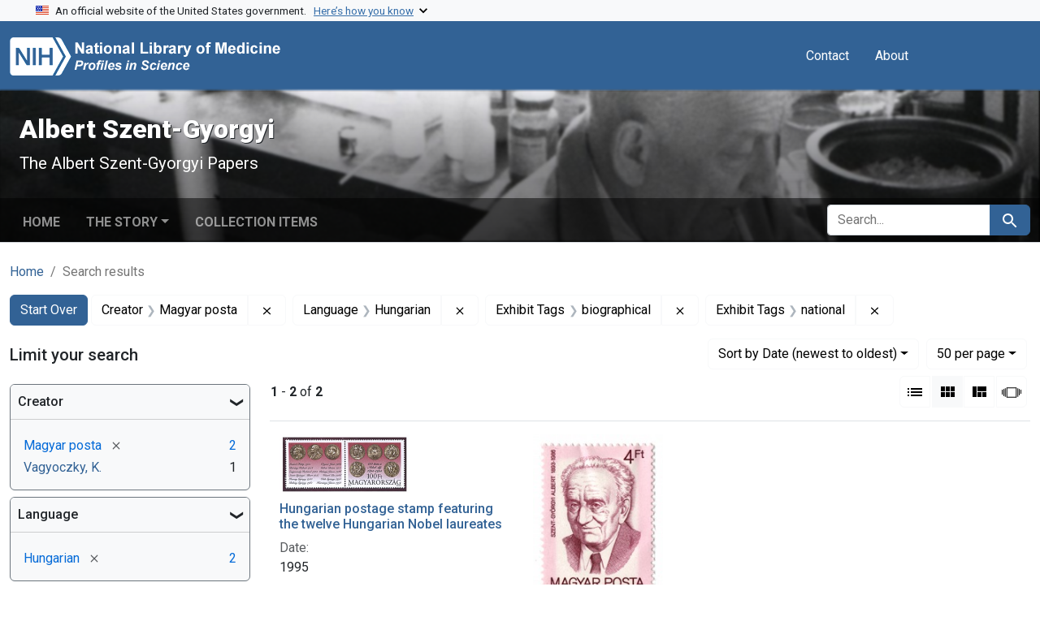

--- FILE ---
content_type: text/html; charset=utf-8
request_url: https://profiles.nlm.nih.gov/spotlight/wg/catalog?f%5Bexhibit_tags%5D%5B%5D=biographical&f%5Bexhibit_tags%5D%5B%5D=national&f%5Breadonly_creator_ssim%5D%5B%5D=Magyar+posta&f%5Breadonly_language_ssim%5D%5B%5D=Hungarian&per_page=50&search_field=all_fields&sort=readonly_date-yyyymmdd_ssim+desc&view=gallery
body_size: 50591
content:

<!DOCTYPE html>
<html class="no-js" lang="en">
  <head>
    <meta charset="utf-8">
    <meta http-equiv="Content-Type" content="text/html; charset=utf-8">
    <meta name="viewport" content="width=device-width, initial-scale=1, shrink-to-fit=no">
    
    <title>Creator: Magyar posta / Language: Hungarian / Exhibit Tags: biographical and national - Albert Szent-Gyorgyi - Profiles in Science Search Results</title>
    <link href="https://profiles.nlm.nih.gov/spotlight/wg/catalog/opensearch.xml" title="Creator: Magyar posta / Language: Hungarian / Exhibit Tags: biographical and national - Albert Szent-Gyorgyi - Profiles in Science Search Results" type="application/opensearchdescription+xml" rel="search"/>
    <link rel="icon" type="image/x-icon" href="/assets/favicon-b8c01de62c74f0e46699ba411684c7102e20d583c37508a74752f5a737bd2a5c.ico" />
      <link rel="stylesheet" href="/assets/application-e3a6d6facba95d3c66eccd66ad0e2258ef520c85c529034ddb865830732f8264.css" />
    <script src="/assets/application-251feed19a2c17514b579c84da06ae0cbd7b0e9b658a43f3bb85a75d378a463e.js"></script>
    <meta name="csrf-param" content="authenticity_token" />
<meta name="csrf-token" content="BhqMR44PkTQnxGXe7WjewMs8DGzPssLRdNRTK37vnq0cHtYtFWTSIzAVTSYMyvlQKw0qIEhaQykxmXAq3IWF5w" />
      <meta name="blacklight-search-storage" content="server">
  <meta name="totalResults" content="2" />
<meta name="startIndex" content="0" />
<meta name="itemsPerPage" content="50" />

  <link rel="alternate" type="application/rss+xml" title="RSS for results" href="/spotlight/wg/catalog.rss?f%5Bexhibit_tags%5D%5B%5D=biographical&amp;f%5Bexhibit_tags%5D%5B%5D=national&amp;f%5Breadonly_creator_ssim%5D%5B%5D=Magyar+posta&amp;f%5Breadonly_language_ssim%5D%5B%5D=Hungarian&amp;per_page=50&amp;search_field=all_fields&amp;sort=readonly_date-yyyymmdd_ssim+desc&amp;view=gallery" />
  <link rel="alternate" type="application/atom+xml" title="Atom for results" href="/spotlight/wg/catalog.atom?f%5Bexhibit_tags%5D%5B%5D=biographical&amp;f%5Bexhibit_tags%5D%5B%5D=national&amp;f%5Breadonly_creator_ssim%5D%5B%5D=Magyar+posta&amp;f%5Breadonly_language_ssim%5D%5B%5D=Hungarian&amp;per_page=50&amp;search_field=all_fields&amp;sort=readonly_date-yyyymmdd_ssim+desc&amp;view=gallery" />
  <link rel="alternate" type="application/json" title="JSON" href="/spotlight/wg/catalog.json?f%5Bexhibit_tags%5D%5B%5D=biographical&amp;f%5Bexhibit_tags%5D%5B%5D=national&amp;f%5Breadonly_creator_ssim%5D%5B%5D=Magyar+posta&amp;f%5Breadonly_language_ssim%5D%5B%5D=Hungarian&amp;per_page=50&amp;search_field=all_fields&amp;sort=readonly_date-yyyymmdd_ssim+desc&amp;view=gallery" />

    
    <meta name="twitter:card" />
    
    <script>
//<![CDATA[
Spotlight.sirTrevorIcon = '/assets/spotlight/blocks/sir-trevor-icons-25cf56976d7d83fca7e0704a1f932a4eba86a1057fd45563d1d579f9b3c4f84b.svg'
//]]>
</script>
    
    
  <!-- Google Tag Manager -->
  <script>(function(w,d,s,l,i){w[l]=w[l]||[];w[l].push({'gtm.start': new Date().getTime(),event:'gtm.js'});var f=d.getElementsByTagName(s)[0], j=d.createElement(s),dl=l!='dataLayer'?'&l='+l:'';j.async=true;j.src='//www.googletagmanager.com/gtm.js?id='+i+dl;f.parentNode.insertBefore(j,f);})(window,document,'script','dataLayer','GTM-MT6MLL');</script>
  <!-- End Google Tag Manager -->
	
  </head>
  <body class="blacklight-catalog blacklight-catalog-index">
  <!-- Google Tag Manager -->
  <noscript><iframe src="//www.googletagmanager.com/ns.html?id=GTM-MT6MLL" height="0" width="0" style="display:none;visibility:hidden" title="googletagmanager"></iframe></noscript>
  <!-- End Google Tag Manager -->
    
    <div id="skip-link">
        <a class="btn btn-link bg-light sr-only sr-only-focusable visually-hidden-focusable" href="#search_field">Skip to search</a>
      <a class="btn btn-link bg-light sr-only sr-only-focusable visually-hidden-focusable" href="#main-container">Skip to main content</a>
        <a class="d-inline-flex py-2 px-3" href="#documents">Skip to first result</a>

    </div>

    <section class="govt-banner">
  <div class="container-fluid bg-secondary">
    <div class="container">
      <div class="accordion" id="uswdsbanner">
        <div class="accordion-item">
          <h2 class="accordion-header mb-0" id="headingOne">
            <button class="accordion-button shadow-none collapsed" type="button" data-bs-toggle="collapse" data-bs-target="#collapseOne" aria-expanded="true" aria-controls="collapseOne">
              <small> An official website of the United States government. &nbsp; <span class="bluelink">Here’s how you know</span></small>
            </button>
          </h2>
          <div id="collapseOne" class="accordion-collapse collapse" aria-labelledby="headingOne" data-bs-parent="#uswdsbanner">
            <div class="accordion-body">
              <div class="row">
                <div class="col-lg-6 col-md-12 col-12">
                  <p>
                    <img src="/images/icon-dot-gov.svg" class="img-fluid float-start pe-2 pb-4" alt="Govt building">
                    <strong>Official websites use .gov</strong>
                    <br> A <strong>.gov </strong>website belongs to an official government organization in the United States.
                  </p>
                </div>
                <div class="col-lg-6 col-md-12 col-12">
                  <p>
                    <img src="/images/icon-https.svg" class="img-fluid float-start pe-2 pb-4" alt="Secure accsess">
                    <strong>Secure .gov websites use HTTPS</strong>
                    <br> A <strong>lock ( <span class="icon-lock">
                        <svg xmlns="http://www.w3.org/2000/svg" width="14" height="16" viewBox="0 0 52 64" class="usa-banner__lock-image" role="img" aria-labelledby="banner-lock-title-default banner-lock-description-default" focusable="false">
                          <title id="banner-lock-title-default">Lock</title>
                          <desc id="banner-lock-description-default">A locked padlock</desc>
                          <path fill="#000000" fill-rule="evenodd" d="M26 0c10.493 0 19 8.507 19 19v9h3a4 4 0 0 1 4 4v28a4 4 0 0 1-4 4H4a4 4 0 0 1-4-4V32a4 4 0 0 1 4-4h3v-9C7 8.507 15.507 0 26 0zm0 8c-5.979 0-10.843 4.77-10.996 10.712L15 19v9h22v-9c0-6.075-4.925-11-11-11z" />
                        </svg>
                      </span> ) </strong> or <strong>https://</strong> means you’ve safely connected to the .gov website. Share sensitive information only on official, secure websites.
                  </p>
                </div>
              </div>
            </div>
          </div>
        </div>
      </div>
    </div>
  </div>
</section>
<nav class="navbar navbar-expand-md navbar-dark bg-primary topbar" role="navigation" aria-label="Utilities">
  <div class="container">
    <a class="navbar-brand" href="/">
      <img alt="NLM Profiles in Science logo" role="presentation" src="/assets/logo-1e2d70aea9c4abfa0c56be4597b0c7f604ffb862bd0510d8857ad1edcb70e818.png" />
</a>    <button class="navbar-toggler navbar-toggler-right" type="button" data-bs-toggle="collapse" data-bs-target="#user-util-collapse" aria-controls="user-util-collapse" aria-expanded="false" aria-label="Toggle navigation">
      <span class="navbar-toggler-icon"></span>
    </button>

    <div class="col-lg-5 col-md-7">
      
    </div>
  
    <div class="collapse navbar-collapse justify-content-md-end" id="user-util-collapse">
      
  <ul class="navbar-nav mr-auto me-auto">
      
    <li class="nav-item nav-link"><a class="nav-link" href="/contact">Contact</a>
</li>

    <li class="nav-item nav-link"> <a class="nav-link" href="/about">About</a></li>

  </ul>

<ul class="navbar-nav">
  
    <li class="nav-item">
      <!-- Intentionally left blank to hide sign in link -->
    </li>
</ul>

    </div>
  </div>
</nav>

    

<header class="masthead image-masthead ">
    <span class='background-container' style="background-image: url('https://iiif.nlm.nih.gov/iiif/2/nlm:nlmuid-101584924X81-img/1427,2954,2422,242/1800,180/0/default.jpg')"></span>
    <span class='background-container-gradient'></span>

  

  <div class="container site-title-container">
    <div class="site-title-wrapper">
        <h1 class="site-title h2">
          Albert Szent-Gyorgyi
        </h1>
          <small>The Albert Szent-Gyorgyi Papers</small>
    </div>
  </div>

      <div id="exhibit-navbar" class="exhibit-navbar navbar navbar-light navbar-expand-md" role="navigation" aria-label="Exhibit navigation">
  <div class="container flex-column flex-md-row">

    <ul class="navbar-nav mr-auto me-auto">
      <li class="nav-item "><a class="nav-link" href="/spotlight/wg">Home</a></li>
            <li class="nav-item dropdown">
      <a href="#" class="nav-link dropdown-toggle" data-toggle="dropdown" data-bs-toggle="dropdown">The Story</a>
      <ul class="dropdown-menu">
          <li><a class="dropdown-item" href="/spotlight/wg/feature/biographical-overview">Biographical Overview</a></li>
          <li><a class="dropdown-item" href="/spotlight/wg/feature/searching">Searching for a Scientific Home, 1919-1930</a></li>
          <li><a class="dropdown-item" href="/spotlight/wg/feature/szeged">Szeged, 1931-1947: Vitamin C, Muscles, and WWII</a></li>
          <li><a class="dropdown-item" href="/spotlight/wg/feature/institute">The Institute for Muscle Research, 1947-1972</a></li>
          <li><a class="dropdown-item" href="/spotlight/wg/feature/national">The National Foundation for Cancer Research, 1973-1986</a></li>
          <li><a class="dropdown-item" href="/spotlight/wg/feature/additional-resources">Additional Resources</a></li>
          <li><a class="dropdown-item" href="/spotlight/wg/feature/glossary">Glossary</a></li>
      </ul>
    </li>

          <li class="nav-item "><a class="nav-link" href="/spotlight/wg/browse">Collection Items</a></li>

        
    </ul>
      <div class="navbar-right navbar-nav exhibit-search-form mt-3 mt-md-0">
        
        <search>
  <form class="search-query-form" action="https://profiles.nlm.nih.gov/spotlight/wg/catalog" accept-charset="UTF-8" method="get">
    <input type="hidden" name="per_page" value="50" autocomplete="off" />
<input type="hidden" name="sort" value="readonly_date-yyyymmdd_ssim desc" autocomplete="off" />
<input type="hidden" name="view" value="gallery" autocomplete="off" />
<input type="hidden" name="exhibit_id" value="wg" autocomplete="off" />
<input type="hidden" name="f[readonly_creator_ssim][]" value="Magyar posta" autocomplete="off" />
<input type="hidden" name="f[readonly_language_ssim][]" value="Hungarian" autocomplete="off" />
<input type="hidden" name="f[exhibit_tags][]" value="biographical" autocomplete="off" />
<input type="hidden" name="f[exhibit_tags][]" value="national" autocomplete="off" />
    <div class="input-group">
      

        <input value="all_fields" autocomplete="off" type="hidden" name="search_field" id="search_field" />

      <label class="sr-only visually-hidden" for="q">search for</label>
        <input placeholder="Search..." class="search-q q form-control rounded-left rounded-start" aria-label="search for" type="search" name="q" id="q" />

      
      <button class="btn btn-primary search-btn" type="submit" id="search"><span class="visually-hidden-sm me-sm-1 submit-search-text">Search</span><span class="blacklight-icons blacklight-icons-search"><svg xmlns="http://www.w3.org/2000/svg" fill="currentColor" aria-hidden="true" width="24" height="24" viewBox="0 0 24 24">
  <path fill="none" d="M0 0h24v24H0V0z"/><path d="M15.5 14h-.79l-.28-.27C15.41 12.59 16 11.11 16 9.5 16 5.91 13.09 3 9.5 3S3 5.91 3 9.5 5.91 16 9.5 16c1.61 0 3.09-.59 4.23-1.57l.27.28v.79l5 4.99L20.49 19l-4.99-5zm-6 0C7.01 14 5 11.99 5 9.5S7.01 5 9.5 5 14 7.01 14 9.5 11.99 14 9.5 14z"/>
</svg>
</span></button>
    </div>
</form>
</search>

      </div>
  </div>
</div>



</header>

<div class="container breadcrumbs-container" role="navigation" aria-label="Breadcrumb">
  <div class="row">
    <div class="col-md-12">
      <nav>
        <ul class="breadcrumb list-unstyled d-flex">
          <li class="breadcrumb-item ">
              <a href="/spotlight/wg">Home</a>
          </li>
          <li class="breadcrumb-item active">
              Search results
          </li>
        </ul>
      </nav>
    </div>
  </div>
</div>


    

    <main id="main-container" class="container" role="main" aria-label="Main content">
        <!-- If there is only one search result, redirect to the resource page -->

<h1 class="sr-only visually-hidden top-content-title">Search</h1>

  <div id="appliedParams" class="clearfix constraints-container">
    <h2 class="sr-only visually-hidden">Search Constraints</h2>

  <a class="catalog_startOverLink btn btn-primary" href="/spotlight/wg/catalog?view=gallery">Start Over</a>

    <span class="constraints-label sr-only visually-hidden">You searched for:</span>
    

    <span class="btn-group applied-filter constraint filter filter-readonly_creator_ssim">
  <span class="constraint-value btn btn-outline-secondary">
      <span class="filter-name">Creator</span>
      <span class="filter-value" title="Magyar posta">Magyar posta</span>
  </span>
    <a class="btn btn-outline-secondary remove" href="https://profiles.nlm.nih.gov/spotlight/wg/catalog?f%5Bexhibit_tags%5D%5B%5D=biographical&amp;f%5Bexhibit_tags%5D%5B%5D=national&amp;f%5Breadonly_language_ssim%5D%5B%5D=Hungarian&amp;per_page=50&amp;search_field=all_fields&amp;sort=readonly_date-yyyymmdd_ssim+desc&amp;view=gallery">
      <span class="blacklight-icons blacklight-icons-remove"><svg xmlns="http://www.w3.org/2000/svg" width="16" height="16" fill="currentColor" class="bi bi-x fs-4" viewBox="0 0 16 16">
  <path d="M4.646 4.646a.5.5 0 0 1 .708 0L8 7.293l2.646-2.647a.5.5 0 0 1 .708.708L8.707 8l2.647 2.646a.5.5 0 0 1-.708.708L8 8.707l-2.646 2.647a.5.5 0 0 1-.708-.708L7.293 8 4.646 5.354a.5.5 0 0 1 0-.708"/>
</svg>
</span>
      <span class="sr-only visually-hidden">Remove constraint Creator: Magyar posta</span>
</a></span>

<span class="btn-group applied-filter constraint filter filter-readonly_language_ssim">
  <span class="constraint-value btn btn-outline-secondary">
      <span class="filter-name">Language</span>
      <span class="filter-value" title="Hungarian">Hungarian</span>
  </span>
    <a class="btn btn-outline-secondary remove" href="https://profiles.nlm.nih.gov/spotlight/wg/catalog?f%5Bexhibit_tags%5D%5B%5D=biographical&amp;f%5Bexhibit_tags%5D%5B%5D=national&amp;f%5Breadonly_creator_ssim%5D%5B%5D=Magyar+posta&amp;per_page=50&amp;search_field=all_fields&amp;sort=readonly_date-yyyymmdd_ssim+desc&amp;view=gallery">
      <span class="blacklight-icons blacklight-icons-remove"><svg xmlns="http://www.w3.org/2000/svg" width="16" height="16" fill="currentColor" class="bi bi-x fs-4" viewBox="0 0 16 16">
  <path d="M4.646 4.646a.5.5 0 0 1 .708 0L8 7.293l2.646-2.647a.5.5 0 0 1 .708.708L8.707 8l2.647 2.646a.5.5 0 0 1-.708.708L8 8.707l-2.646 2.647a.5.5 0 0 1-.708-.708L7.293 8 4.646 5.354a.5.5 0 0 1 0-.708"/>
</svg>
</span>
      <span class="sr-only visually-hidden">Remove constraint Language: Hungarian</span>
</a></span>

<span class="btn-group applied-filter constraint filter filter-exhibit_tags">
  <span class="constraint-value btn btn-outline-secondary">
      <span class="filter-name">Exhibit Tags</span>
      <span class="filter-value" title="biographical">biographical</span>
  </span>
    <a class="btn btn-outline-secondary remove" href="https://profiles.nlm.nih.gov/spotlight/wg/catalog?f%5Bexhibit_tags%5D%5B%5D=national&amp;f%5Breadonly_creator_ssim%5D%5B%5D=Magyar+posta&amp;f%5Breadonly_language_ssim%5D%5B%5D=Hungarian&amp;per_page=50&amp;search_field=all_fields&amp;sort=readonly_date-yyyymmdd_ssim+desc&amp;view=gallery">
      <span class="blacklight-icons blacklight-icons-remove"><svg xmlns="http://www.w3.org/2000/svg" width="16" height="16" fill="currentColor" class="bi bi-x fs-4" viewBox="0 0 16 16">
  <path d="M4.646 4.646a.5.5 0 0 1 .708 0L8 7.293l2.646-2.647a.5.5 0 0 1 .708.708L8.707 8l2.647 2.646a.5.5 0 0 1-.708.708L8 8.707l-2.646 2.647a.5.5 0 0 1-.708-.708L7.293 8 4.646 5.354a.5.5 0 0 1 0-.708"/>
</svg>
</span>
      <span class="sr-only visually-hidden">Remove constraint Exhibit Tags: biographical</span>
</a></span>

<span class="btn-group applied-filter constraint filter filter-exhibit_tags">
  <span class="constraint-value btn btn-outline-secondary">
      <span class="filter-name">Exhibit Tags</span>
      <span class="filter-value" title="national">national</span>
  </span>
    <a class="btn btn-outline-secondary remove" href="https://profiles.nlm.nih.gov/spotlight/wg/catalog?f%5Bexhibit_tags%5D%5B%5D=biographical&amp;f%5Breadonly_creator_ssim%5D%5B%5D=Magyar+posta&amp;f%5Breadonly_language_ssim%5D%5B%5D=Hungarian&amp;per_page=50&amp;search_field=all_fields&amp;sort=readonly_date-yyyymmdd_ssim+desc&amp;view=gallery">
      <span class="blacklight-icons blacklight-icons-remove"><svg xmlns="http://www.w3.org/2000/svg" width="16" height="16" fill="currentColor" class="bi bi-x fs-4" viewBox="0 0 16 16">
  <path d="M4.646 4.646a.5.5 0 0 1 .708 0L8 7.293l2.646-2.647a.5.5 0 0 1 .708.708L8.707 8l2.647 2.646a.5.5 0 0 1-.708.708L8 8.707l-2.646 2.647a.5.5 0 0 1-.708-.708L7.293 8 4.646 5.354a.5.5 0 0 1 0-.708"/>
</svg>
</span>
      <span class="sr-only visually-hidden">Remove constraint Exhibit Tags: national</span>
</a></span>



</div>



      <div class="row">
  <div class="col-md-12">
    <div id="main-flashes" class="">
      <div class="flash_messages">
    
    
    
    
</div>

    </div>
  </div>
</div>


      <div class="row">
        
    <section id="content" class="col-lg-9 order-last" aria-label="Search Results">
      
  





<div id="sortAndPerPage" class="sort-pagination d-md-flex justify-content-between" role="navigation" aria-label="Results navigation">
  <nav class="paginate-section">
      <div class="page-links">
      <span class="page-entries">
        <strong>1</strong> - <strong>2</strong> of <strong>2</strong>
      </span>
    </div> 

</nav>

  <div class="search-widgets">
        <div id="sort-dropdown" class="btn-group sort-dropdown">
  <button name="button" type="submit" class="btn btn-outline-secondary dropdown-toggle" aria-expanded="false" data-toggle="dropdown" data-bs-toggle="dropdown">Sort<span class="d-none d-sm-inline"> by Date (newest to oldest)</span><span class="caret"></span></button>

  <div class="dropdown-menu">
      <a class="dropdown-item " href="/spotlight/wg/catalog?f%5Bexhibit_tags%5D%5B%5D=biographical&amp;f%5Bexhibit_tags%5D%5B%5D=national&amp;f%5Breadonly_creator_ssim%5D%5B%5D=Magyar+posta&amp;f%5Breadonly_language_ssim%5D%5B%5D=Hungarian&amp;per_page=50&amp;search_field=all_fields&amp;sort=relevance&amp;view=gallery">Relevance</a>
      <a class="dropdown-item " href="/spotlight/wg/catalog?f%5Bexhibit_tags%5D%5B%5D=biographical&amp;f%5Bexhibit_tags%5D%5B%5D=national&amp;f%5Breadonly_creator_ssim%5D%5B%5D=Magyar+posta&amp;f%5Breadonly_language_ssim%5D%5B%5D=Hungarian&amp;per_page=50&amp;search_field=all_fields&amp;sort=readonly_title_ssim+asc&amp;view=gallery">Title (A-Z)</a>
      <a class="dropdown-item " href="/spotlight/wg/catalog?f%5Bexhibit_tags%5D%5B%5D=biographical&amp;f%5Bexhibit_tags%5D%5B%5D=national&amp;f%5Breadonly_creator_ssim%5D%5B%5D=Magyar+posta&amp;f%5Breadonly_language_ssim%5D%5B%5D=Hungarian&amp;per_page=50&amp;search_field=all_fields&amp;sort=readonly_title_ssim+desc&amp;view=gallery">Title (Z-A)</a>
      <a class="dropdown-item " href="/spotlight/wg/catalog?f%5Bexhibit_tags%5D%5B%5D=biographical&amp;f%5Bexhibit_tags%5D%5B%5D=national&amp;f%5Breadonly_creator_ssim%5D%5B%5D=Magyar+posta&amp;f%5Breadonly_language_ssim%5D%5B%5D=Hungarian&amp;per_page=50&amp;search_field=all_fields&amp;sort=readonly_date-yyyymmdd_ssim+asc&amp;view=gallery">Date (oldest to newest)</a>
      <a class="dropdown-item active" aria-current="page" href="/spotlight/wg/catalog?f%5Bexhibit_tags%5D%5B%5D=biographical&amp;f%5Bexhibit_tags%5D%5B%5D=national&amp;f%5Breadonly_creator_ssim%5D%5B%5D=Magyar+posta&amp;f%5Breadonly_language_ssim%5D%5B%5D=Hungarian&amp;per_page=50&amp;search_field=all_fields&amp;sort=readonly_date-yyyymmdd_ssim+desc&amp;view=gallery">Date (newest to oldest)</a>
  </div>
</div>



      <span class="sr-only visually-hidden">Number of results to display per page</span>
<div id="per_page-dropdown" class="btn-group per_page-dropdown">
  <button name="button" type="submit" class="btn btn-outline-secondary dropdown-toggle" aria-expanded="false" data-toggle="dropdown" data-bs-toggle="dropdown">50<span class="sr-only visually-hidden"> per page</span><span class="d-none d-sm-inline"> per page</span><span class="caret"></span></button>

  <div class="dropdown-menu">
      <a class="dropdown-item " href="/spotlight/wg/catalog?f%5Bexhibit_tags%5D%5B%5D=biographical&amp;f%5Bexhibit_tags%5D%5B%5D=national&amp;f%5Breadonly_creator_ssim%5D%5B%5D=Magyar+posta&amp;f%5Breadonly_language_ssim%5D%5B%5D=Hungarian&amp;per_page=10&amp;search_field=all_fields&amp;sort=readonly_date-yyyymmdd_ssim+desc&amp;view=gallery">10<span class="sr-only visually-hidden"> per page</span></a>
      <a class="dropdown-item " href="/spotlight/wg/catalog?f%5Bexhibit_tags%5D%5B%5D=biographical&amp;f%5Bexhibit_tags%5D%5B%5D=national&amp;f%5Breadonly_creator_ssim%5D%5B%5D=Magyar+posta&amp;f%5Breadonly_language_ssim%5D%5B%5D=Hungarian&amp;per_page=20&amp;search_field=all_fields&amp;sort=readonly_date-yyyymmdd_ssim+desc&amp;view=gallery">20<span class="sr-only visually-hidden"> per page</span></a>
      <a class="dropdown-item active" aria-current="page" href="/spotlight/wg/catalog?f%5Bexhibit_tags%5D%5B%5D=biographical&amp;f%5Bexhibit_tags%5D%5B%5D=national&amp;f%5Breadonly_creator_ssim%5D%5B%5D=Magyar+posta&amp;f%5Breadonly_language_ssim%5D%5B%5D=Hungarian&amp;per_page=50&amp;search_field=all_fields&amp;sort=readonly_date-yyyymmdd_ssim+desc&amp;view=gallery">50<span class="sr-only visually-hidden"> per page</span></a>
      <a class="dropdown-item " href="/spotlight/wg/catalog?f%5Bexhibit_tags%5D%5B%5D=biographical&amp;f%5Bexhibit_tags%5D%5B%5D=national&amp;f%5Breadonly_creator_ssim%5D%5B%5D=Magyar+posta&amp;f%5Breadonly_language_ssim%5D%5B%5D=Hungarian&amp;per_page=100&amp;search_field=all_fields&amp;sort=readonly_date-yyyymmdd_ssim+desc&amp;view=gallery">100<span class="sr-only visually-hidden"> per page</span></a>
  </div>
</div>



      <div class="view-type">
  <span class="sr-only visually-hidden">View results as: </span>
  <div class="view-type-group btn-group">
      <a title="List" class="btn btn-outline-secondary btn-icon view-type-list " href="/spotlight/wg/catalog?f%5Bexhibit_tags%5D%5B%5D=biographical&amp;f%5Bexhibit_tags%5D%5B%5D=national&amp;f%5Breadonly_creator_ssim%5D%5B%5D=Magyar+posta&amp;f%5Breadonly_language_ssim%5D%5B%5D=Hungarian&amp;per_page=50&amp;search_field=all_fields&amp;sort=readonly_date-yyyymmdd_ssim+desc&amp;view=list">
  <span class="blacklight-icons blacklight-icons-list"><svg xmlns="http://www.w3.org/2000/svg" fill="currentColor" aria-hidden="true" width="24" height="24" viewBox="0 0 24 24">
  <path d="M3 13h2v-2H3v2zm0 4h2v-2H3v2zm0-8h2V7H3v2zm4 4h14v-2H7v2zm0 4h14v-2H7v2zM7 7v2h14V7H7z"/><path d="M0 0h24v24H0z" fill="none"/>
</svg>
</span>
  <span class="caption">List</span>
</a>
      <a title="Gallery" aria-current="true" class="btn btn-outline-secondary btn-icon view-type-gallery active" href="/spotlight/wg/catalog?f%5Bexhibit_tags%5D%5B%5D=biographical&amp;f%5Bexhibit_tags%5D%5B%5D=national&amp;f%5Breadonly_creator_ssim%5D%5B%5D=Magyar+posta&amp;f%5Breadonly_language_ssim%5D%5B%5D=Hungarian&amp;per_page=50&amp;search_field=all_fields&amp;sort=readonly_date-yyyymmdd_ssim+desc&amp;view=gallery">
  <span class="blacklight-icons blacklight-icons-gallery"><svg xmlns="http://www.w3.org/2000/svg" fill="currentColor" width="24" height="24" viewBox="0 0 24 24">
  <path fill="none" d="M0 0h24v24H0V0z"/><path d="M4 11h5V5H4v6zm0 7h5v-6H4v6zm6 0h5v-6h-5v6zm6 0h5v-6h-5v6zm-6-7h5V5h-5v6zm6-6v6h5V5h-5z"/>
</svg>
</span>
  <span class="caption">Gallery</span>
</a>
      <a title="Masonry" class="btn btn-outline-secondary btn-icon view-type-masonry " href="/spotlight/wg/catalog?f%5Bexhibit_tags%5D%5B%5D=biographical&amp;f%5Bexhibit_tags%5D%5B%5D=national&amp;f%5Breadonly_creator_ssim%5D%5B%5D=Magyar+posta&amp;f%5Breadonly_language_ssim%5D%5B%5D=Hungarian&amp;per_page=50&amp;search_field=all_fields&amp;sort=readonly_date-yyyymmdd_ssim+desc&amp;view=masonry">
  <span class="blacklight-icons blacklight-icons-masonry"><svg xmlns="http://www.w3.org/2000/svg" fill="currentColor" width="24" height="24" viewBox="0 0 24 24">
  <path fill="none" d="M0 0h24v24H0V0z"/><path d="M10 18h5v-6h-5v6zm-6 0h5V5H4v13zm12 0h5v-6h-5v6zM10 5v6h11V5H10z"/>
</svg>
</span>
  <span class="caption">Masonry</span>
</a>
      <a title="Slideshow" class="btn btn-outline-secondary btn-icon view-type-slideshow " href="/spotlight/wg/catalog?f%5Bexhibit_tags%5D%5B%5D=biographical&amp;f%5Bexhibit_tags%5D%5B%5D=national&amp;f%5Breadonly_creator_ssim%5D%5B%5D=Magyar+posta&amp;f%5Breadonly_language_ssim%5D%5B%5D=Hungarian&amp;per_page=50&amp;search_field=all_fields&amp;sort=readonly_date-yyyymmdd_ssim+desc&amp;view=slideshow">
  <span class="blacklight-icons blacklight-icons-slideshow"><svg xmlns="http://www.w3.org/2000/svg" fill="currentColor" width="24" height="24" viewBox="0 0 25 24">
  <path d="m1 9v6h-1v-6zm6-3h12v13h-13v-13zm11 1h-11v11h11zm-13 0v11h-1v-11zm-2 1v9h-1v-9zm18-1v11h-1v-11zm2 1v8h-1v-8zm2 1v5h-1v-5z"/>
</svg>
</span>
  <span class="caption">Slideshow</span>
</a>
  </div>
</div>


</div>
</div>


<h2 class="sr-only visually-hidden">Search Results</h2>

  <div class="container">
  <div id="documents" class="row-cols-2 row-cols-md-3 row documents-gallery">
    <div data-document-id="nlm-nlmuid-101584924x75-img" data-document-counter="1" itemscope="itemscope" itemtype="http://schema.org/Thing" class="col   document document-position-1">
  
        <div class="thumbnail-container">
      
  <div class="document-thumbnail">
    <a data-context-href="/catalog/nlm:nlmuid-101584924X75-img/track?counter=1&amp;document_id=nlm%3Anlmuid-101584924X75-img&amp;per_page=50&amp;search_id=1015970148" data-context-method="post" data-turbo-prefetch="false" aria-hidden="true" tabindex="-1" href="/spotlight/wg/catalog/nlm:nlmuid-101584924X75-img"><img alt="nlm:nlmuid-101584924X75-img" src="https://collections.nlm.nih.gov/preview/nlm:nlmuid-101584924X75-img" /></a>
  </div>


      <div class="caption-area">
        <div class="caption container">
          <header class="documentHeader row">
  <h3 class="index_title document-title-heading col">

    <span class="document-counter">1. </span><a data-context-href="/catalog/nlm:nlmuid-101584924X75-img/track?counter=1&amp;document_id=nlm%3Anlmuid-101584924X75-img&amp;per_page=50&amp;search_id=1015970148" data-context-method="post" data-turbo-prefetch="false" itemprop="name" href="/spotlight/wg/catalog/nlm:nlmuid-101584924X75-img">Hungarian postage stamp featuring the twelve Hungarian Nobel laureates</a>
</h3>
    
</header>

          
          
<dl class="document-metadata dl-invert row">    <dt class="blacklight-readonly_date_tesim col-md-3">    Date:
</dt>

    <dd class="col-md-9 blacklight-readonly_date_tesim">    1995
</dd>


</dl>

        </div>
      </div>
    </div>

  
</div><div data-document-id="nlm-nlmuid-101584924x74-img" data-document-counter="2" itemscope="itemscope" itemtype="http://schema.org/Thing" class="col   document document-position-2">
  
        <div class="thumbnail-container">
      
  <div class="document-thumbnail">
    <a data-context-href="/catalog/nlm:nlmuid-101584924X74-img/track?counter=2&amp;document_id=nlm%3Anlmuid-101584924X74-img&amp;per_page=50&amp;search_id=1015970148" data-context-method="post" data-turbo-prefetch="false" aria-hidden="true" tabindex="-1" href="/spotlight/wg/catalog/nlm:nlmuid-101584924X74-img"><img alt="nlm:nlmuid-101584924X74-img" src="https://collections.nlm.nih.gov/preview/nlm:nlmuid-101584924X74-img" /></a>
  </div>


      <div class="caption-area">
        <div class="caption container">
          <header class="documentHeader row">
  <h3 class="index_title document-title-heading col">

    <span class="document-counter">2. </span><a data-context-href="/catalog/nlm:nlmuid-101584924X74-img/track?counter=2&amp;document_id=nlm%3Anlmuid-101584924X74-img&amp;per_page=50&amp;search_id=1015970148" data-context-method="post" data-turbo-prefetch="false" itemprop="name" href="/spotlight/wg/catalog/nlm:nlmuid-101584924X74-img">Hungarian postage stamp featuring a portrait of Albert Szent-Gyorgyi</a>
</h3>
    
</header>

          
          
<dl class="document-metadata dl-invert row">    <dt class="blacklight-readonly_date_tesim col-md-3">    Date:
</dt>

    <dd class="col-md-9 blacklight-readonly_date_tesim">    1988
</dd>


</dl>

        </div>
      </div>
    </div>

  
</div>
  </div>
</div>





    </section>

    <aside id="sidebar" class="page-sidebar col-lg-3 order-first" aria-label="limit your search">
        <search>
    <div id="facets" class="facets sidenav facets-toggleable-md">
  <div class="facets-header">
    <h2 class="facets-heading">Limit your search</h2>

    <button class="btn btn-outline-secondary facet-toggle-button d-block d-lg-none" type="button" data-toggle="collapse" data-target="#facet-panel-collapse" data-bs-toggle="collapse" data-bs-target="#facet-panel-collapse" aria-controls="facet-panel-collapse" aria-expanded="false">
      <span data-show-label>Show facets</span>
      <span data-hide-label>Hide facets</span>
</button>  </div>

  <div id="facet-panel-collapse" class="facets-collapse collapse">
            <div class="card facet-limit blacklight-readonly_creator_ssim facet-limit-active">
  <h3 class="card-header p-0 facet-field-heading" id="facet-readonly_creator_ssim-header">
    <button
      type="button"
      class="btn w-100 d-block btn-block p-2 text-start text-left collapse-toggle "
      data-toggle="collapse"
      data-bs-toggle="collapse"
      data-target="#facet-readonly_creator_ssim"
      data-bs-target="#facet-readonly_creator_ssim"
      aria-expanded="true"
      aria-controls="facet-readonly_creator_ssim"
    >
          Creator

    </button>
  </h3>
  <div id="facet-readonly_creator_ssim" role="region" aria-labelledby="facet-readonly_creator_ssim-header" class="panel-collapse facet-content collapse show">
    <div class="card-body">
          
    <ul class="facet-values list-unstyled">
      <li><span class="facet-label"><span class="selected">Magyar posta</span><a class="remove" rel="nofollow" href="https://profiles.nlm.nih.gov/spotlight/wg/catalog?f%5Bexhibit_tags%5D%5B%5D=biographical&amp;f%5Bexhibit_tags%5D%5B%5D=national&amp;f%5Breadonly_language_ssim%5D%5B%5D=Hungarian&amp;per_page=50&amp;search_field=all_fields&amp;sort=readonly_date-yyyymmdd_ssim+desc&amp;view=gallery"><span class="blacklight-icons blacklight-icons-remove"><svg xmlns="http://www.w3.org/2000/svg" width="16" height="16" fill="currentColor" class="bi bi-x fs-4" viewBox="0 0 16 16">
  <path d="M4.646 4.646a.5.5 0 0 1 .708 0L8 7.293l2.646-2.647a.5.5 0 0 1 .708.708L8.707 8l2.647 2.646a.5.5 0 0 1-.708.708L8 8.707l-2.646 2.647a.5.5 0 0 1-.708-.708L7.293 8 4.646 5.354a.5.5 0 0 1 0-.708"/>
</svg>
</span><span class="sr-only visually-hidden">[remove]</span></a></span><span class="selected facet-count">2</span></li><li><span class="facet-label"><a class="facet-select" rel="nofollow" href="/spotlight/wg/catalog?f%5Bexhibit_tags%5D%5B%5D=biographical&amp;f%5Bexhibit_tags%5D%5B%5D=national&amp;f%5Breadonly_creator_ssim%5D%5B%5D=Magyar+posta&amp;f%5Breadonly_creator_ssim%5D%5B%5D=Vagyoczky%2C+K.&amp;f%5Breadonly_language_ssim%5D%5B%5D=Hungarian&amp;per_page=50&amp;search_field=all_fields&amp;sort=readonly_date-yyyymmdd_ssim+desc&amp;view=gallery">Vagyoczky, K.</a></span><span class="facet-count">1</span></li>
    </ul>


    </div>
  </div>
</div>
<div class="card facet-limit blacklight-readonly_language_ssim facet-limit-active">
  <h3 class="card-header p-0 facet-field-heading" id="facet-readonly_language_ssim-header">
    <button
      type="button"
      class="btn w-100 d-block btn-block p-2 text-start text-left collapse-toggle "
      data-toggle="collapse"
      data-bs-toggle="collapse"
      data-target="#facet-readonly_language_ssim"
      data-bs-target="#facet-readonly_language_ssim"
      aria-expanded="true"
      aria-controls="facet-readonly_language_ssim"
    >
          Language

    </button>
  </h3>
  <div id="facet-readonly_language_ssim" role="region" aria-labelledby="facet-readonly_language_ssim-header" class="panel-collapse facet-content collapse show">
    <div class="card-body">
          
    <ul class="facet-values list-unstyled">
      <li><span class="facet-label"><span class="selected">Hungarian</span><a class="remove" rel="nofollow" href="https://profiles.nlm.nih.gov/spotlight/wg/catalog?f%5Bexhibit_tags%5D%5B%5D=biographical&amp;f%5Bexhibit_tags%5D%5B%5D=national&amp;f%5Breadonly_creator_ssim%5D%5B%5D=Magyar+posta&amp;per_page=50&amp;search_field=all_fields&amp;sort=readonly_date-yyyymmdd_ssim+desc&amp;view=gallery"><span class="blacklight-icons blacklight-icons-remove"><svg xmlns="http://www.w3.org/2000/svg" width="16" height="16" fill="currentColor" class="bi bi-x fs-4" viewBox="0 0 16 16">
  <path d="M4.646 4.646a.5.5 0 0 1 .708 0L8 7.293l2.646-2.647a.5.5 0 0 1 .708.708L8.707 8l2.647 2.646a.5.5 0 0 1-.708.708L8 8.707l-2.646 2.647a.5.5 0 0 1-.708-.708L7.293 8 4.646 5.354a.5.5 0 0 1 0-.708"/>
</svg>
</span><span class="sr-only visually-hidden">[remove]</span></a></span><span class="selected facet-count">2</span></li>
    </ul>


    </div>
  </div>
</div>
<div class="card facet-limit blacklight-readonly_format_ssim ">
  <h3 class="card-header p-0 facet-field-heading" id="facet-readonly_format_ssim-header">
    <button
      type="button"
      class="btn w-100 d-block btn-block p-2 text-start text-left collapse-toggle collapsed"
      data-toggle="collapse"
      data-bs-toggle="collapse"
      data-target="#facet-readonly_format_ssim"
      data-bs-target="#facet-readonly_format_ssim"
      aria-expanded="false"
      aria-controls="facet-readonly_format_ssim"
    >
          Format

    </button>
  </h3>
  <div id="facet-readonly_format_ssim" role="region" aria-labelledby="facet-readonly_format_ssim-header" class="panel-collapse facet-content collapse ">
    <div class="card-body">
          
    <ul class="facet-values list-unstyled">
      <li><span class="facet-label"><a class="facet-select" rel="nofollow" href="/spotlight/wg/catalog?f%5Bexhibit_tags%5D%5B%5D=biographical&amp;f%5Bexhibit_tags%5D%5B%5D=national&amp;f%5Breadonly_creator_ssim%5D%5B%5D=Magyar+posta&amp;f%5Breadonly_format_ssim%5D%5B%5D=Still+Image&amp;f%5Breadonly_language_ssim%5D%5B%5D=Hungarian&amp;per_page=50&amp;search_field=all_fields&amp;sort=readonly_date-yyyymmdd_ssim+desc&amp;view=gallery">Still Image</a></span><span class="facet-count">2</span></li>
    </ul>


    </div>
  </div>
</div>
<div class="card facet-limit blacklight-readonly_genre_ssim ">
  <h3 class="card-header p-0 facet-field-heading" id="facet-readonly_genre_ssim-header">
    <button
      type="button"
      class="btn w-100 d-block btn-block p-2 text-start text-left collapse-toggle collapsed"
      data-toggle="collapse"
      data-bs-toggle="collapse"
      data-target="#facet-readonly_genre_ssim"
      data-bs-target="#facet-readonly_genre_ssim"
      aria-expanded="false"
      aria-controls="facet-readonly_genre_ssim"
    >
          Genre

    </button>
  </h3>
  <div id="facet-readonly_genre_ssim" role="region" aria-labelledby="facet-readonly_genre_ssim-header" class="panel-collapse facet-content collapse ">
    <div class="card-body">
          
    <ul class="facet-values list-unstyled">
      <li><span class="facet-label"><a class="facet-select" rel="nofollow" href="/spotlight/wg/catalog?f%5Bexhibit_tags%5D%5B%5D=biographical&amp;f%5Bexhibit_tags%5D%5B%5D=national&amp;f%5Breadonly_creator_ssim%5D%5B%5D=Magyar+posta&amp;f%5Breadonly_genre_ssim%5D%5B%5D=Drawings+%28visual+works%29&amp;f%5Breadonly_language_ssim%5D%5B%5D=Hungarian&amp;per_page=50&amp;search_field=all_fields&amp;sort=readonly_date-yyyymmdd_ssim+desc&amp;view=gallery">Drawings (visual works)</a></span><span class="facet-count">2</span></li>
    </ul>


    </div>
  </div>
</div>
<div class="card facet-limit blacklight-readonly_publisher_ssim ">
  <h3 class="card-header p-0 facet-field-heading" id="facet-readonly_publisher_ssim-header">
    <button
      type="button"
      class="btn w-100 d-block btn-block p-2 text-start text-left collapse-toggle collapsed"
      data-toggle="collapse"
      data-bs-toggle="collapse"
      data-target="#facet-readonly_publisher_ssim"
      data-bs-target="#facet-readonly_publisher_ssim"
      aria-expanded="false"
      aria-controls="facet-readonly_publisher_ssim"
    >
          Publisher

    </button>
  </h3>
  <div id="facet-readonly_publisher_ssim" role="region" aria-labelledby="facet-readonly_publisher_ssim-header" class="panel-collapse facet-content collapse ">
    <div class="card-body">
          
    <ul class="facet-values list-unstyled">
      <li><span class="facet-label"><a class="facet-select" rel="nofollow" href="/spotlight/wg/catalog?f%5Bexhibit_tags%5D%5B%5D=biographical&amp;f%5Bexhibit_tags%5D%5B%5D=national&amp;f%5Breadonly_creator_ssim%5D%5B%5D=Magyar+posta&amp;f%5Breadonly_language_ssim%5D%5B%5D=Hungarian&amp;f%5Breadonly_publisher_ssim%5D%5B%5D=Magyar+posta&amp;per_page=50&amp;search_field=all_fields&amp;sort=readonly_date-yyyymmdd_ssim+desc&amp;view=gallery">Magyar posta</a></span><span class="facet-count">2</span></li>
    </ul>


    </div>
  </div>
</div>
<div class="card facet-limit blacklight-readonly_story-section_ssim ">
  <h3 class="card-header p-0 facet-field-heading" id="facet-readonly_story-section_ssim-header">
    <button
      type="button"
      class="btn w-100 d-block btn-block p-2 text-start text-left collapse-toggle collapsed"
      data-toggle="collapse"
      data-bs-toggle="collapse"
      data-target="#facet-readonly_story-section_ssim"
      data-bs-target="#facet-readonly_story-section_ssim"
      aria-expanded="false"
      aria-controls="facet-readonly_story-section_ssim"
    >
          Story Section

    </button>
  </h3>
  <div id="facet-readonly_story-section_ssim" role="region" aria-labelledby="facet-readonly_story-section_ssim-header" class="panel-collapse facet-content collapse ">
    <div class="card-body">
          
    <ul class="facet-values list-unstyled">
      <li><span class="facet-label"><a class="facet-select" rel="nofollow" href="/spotlight/wg/catalog?f%5Bexhibit_tags%5D%5B%5D=biographical&amp;f%5Bexhibit_tags%5D%5B%5D=national&amp;f%5Breadonly_creator_ssim%5D%5B%5D=Magyar+posta&amp;f%5Breadonly_language_ssim%5D%5B%5D=Hungarian&amp;f%5Breadonly_story-section_ssim%5D%5B%5D=The+National+Foundation+for+Cancer+Research%2C+1973-1986&amp;per_page=50&amp;search_field=all_fields&amp;sort=readonly_date-yyyymmdd_ssim+desc&amp;view=gallery">The National Foundation for Cancer Research, 1973-1986</a></span><span class="facet-count">2</span></li>
    </ul>


    </div>
  </div>
</div>
<div class="card facet-limit blacklight-readonly_profiles-collection_ssim ">
  <h3 class="card-header p-0 facet-field-heading" id="facet-readonly_profiles-collection_ssim-header">
    <button
      type="button"
      class="btn w-100 d-block btn-block p-2 text-start text-left collapse-toggle collapsed"
      data-toggle="collapse"
      data-bs-toggle="collapse"
      data-target="#facet-readonly_profiles-collection_ssim"
      data-bs-target="#facet-readonly_profiles-collection_ssim"
      aria-expanded="false"
      aria-controls="facet-readonly_profiles-collection_ssim"
    >
          Profiles Collection

    </button>
  </h3>
  <div id="facet-readonly_profiles-collection_ssim" role="region" aria-labelledby="facet-readonly_profiles-collection_ssim-header" class="panel-collapse facet-content collapse ">
    <div class="card-body">
          
    <ul class="facet-values list-unstyled">
      <li><span class="facet-label"><a class="facet-select" rel="nofollow" href="/spotlight/wg/catalog?f%5Bexhibit_tags%5D%5B%5D=biographical&amp;f%5Bexhibit_tags%5D%5B%5D=national&amp;f%5Breadonly_creator_ssim%5D%5B%5D=Magyar+posta&amp;f%5Breadonly_language_ssim%5D%5B%5D=Hungarian&amp;f%5Breadonly_profiles-collection_ssim%5D%5B%5D=The+Albert+Szent-Gyorgyi+Papers&amp;per_page=50&amp;search_field=all_fields&amp;sort=readonly_date-yyyymmdd_ssim+desc&amp;view=gallery">The Albert Szent-Gyorgyi Papers</a></span><span class="facet-count">2</span></li>
    </ul>


    </div>
  </div>
</div>
<div class="card facet-limit blacklight-readonly_date-yyyy_ssim ">
  <h3 class="card-header p-0 facet-field-heading" id="facet-readonly_date-yyyy_ssim-header">
    <button
      type="button"
      class="btn w-100 d-block btn-block p-2 text-start text-left collapse-toggle collapsed"
      data-toggle="collapse"
      data-bs-toggle="collapse"
      data-target="#facet-readonly_date-yyyy_ssim"
      data-bs-target="#facet-readonly_date-yyyy_ssim"
      aria-expanded="false"
      aria-controls="facet-readonly_date-yyyy_ssim"
    >
          Year

    </button>
  </h3>
  <div id="facet-readonly_date-yyyy_ssim" role="region" aria-labelledby="facet-readonly_date-yyyy_ssim-header" class="panel-collapse facet-content collapse ">
    <div class="card-body">
          <div class="limit_content range_limit readonly_date-yyyy_ssim-config blrl-plot-config"
         data-chart-enabled="true"
         data-chart-segment-border-color="rgb(54, 162, 235)"
         data-chart-segment-bg-color="rgba(54, 162, 235, 0.5)"
         data-textual-facets="true"
         data-textual-facets-collapsible="true"
         data-range-list-heading-localized="Range List"
    >

      <!-- no results profile if missing is selected -->
        <div class="chart-wrapper mb-3" data-chart-wrapper="true" style="display: none; position: relative; width: 100%; aspect-ratio: 2;">
        </div>

        <form class="range_limit_form range_readonly_date-yyyy_ssim d-flex justify-content-center" action="https://profiles.nlm.nih.gov/spotlight/wg/catalog" accept-charset="UTF-8" method="get">
  <input type="hidden" name="per_page" value="50" autocomplete="off" />
<input type="hidden" name="search_field" value="all_fields" autocomplete="off" />
<input type="hidden" name="sort" value="readonly_date-yyyymmdd_ssim desc" autocomplete="off" />
<input type="hidden" name="view" value="gallery" autocomplete="off" />
<input type="hidden" name="exhibit_id" value="wg" autocomplete="off" />
<input type="hidden" name="f[readonly_creator_ssim][]" value="Magyar posta" autocomplete="off" />
<input type="hidden" name="f[readonly_language_ssim][]" value="Hungarian" autocomplete="off" />
<input type="hidden" name="f[exhibit_tags][]" value="biographical" autocomplete="off" />
<input type="hidden" name="f[exhibit_tags][]" value="national" autocomplete="off" />

  <div class="range-limit-input-group">
    <div class="d-flex justify-content-between align-items-end">
      <div class="d-flex flex-column mr-1 me-1">
  <label class="text-muted small mb-1" for="range_readonly_date-yyyy_ssim_begin">Begin</label>
  <input type="number" name="range[readonly_date-yyyy_ssim][begin]" id="range_readonly_date-yyyy_ssim_begin" value="1988" min="-2147483648" max="2147483648" class="form-control form-control-sm range_begin" />
</div>



      <div class="d-flex flex-column mr-1 me-1">
  <label class="text-muted small mb-1" for="range_readonly_date-yyyy_ssim_end">End</label>
  <input type="number" name="range[readonly_date-yyyy_ssim][end]" id="range_readonly_date-yyyy_ssim_end" value="1995" min="-2147483648" max="2147483648" class="form-control form-control-sm range_end" />
</div>


    </div>
    <div class="d-flex justify-content-end mt-2">
      <input type="submit" value="Apply limit" class="submit btn btn-sm btn-secondary" data-disable-with="Apply limit" />
    </div>
  </div>
</form>

          <div class="distribution chart_js">
            <!-- if we already fetched segments from solr, display them
                 here. Otherwise, display a link to fetch them, which JS
                 will AJAX fetch.  -->
          </div>

    </div>


    </div>
  </div>
</div>
<div class="card facet-limit blacklight-exhibit_tags facet-limit-active">
  <h3 class="card-header p-0 facet-field-heading" id="facet-exhibit_tags-header">
    <button
      type="button"
      class="btn w-100 d-block btn-block p-2 text-start text-left collapse-toggle "
      data-toggle="collapse"
      data-bs-toggle="collapse"
      data-target="#facet-exhibit_tags"
      data-bs-target="#facet-exhibit_tags"
      aria-expanded="true"
      aria-controls="facet-exhibit_tags"
    >
          Exhibit Tags

    </button>
  </h3>
  <div id="facet-exhibit_tags" role="region" aria-labelledby="facet-exhibit_tags-header" class="panel-collapse facet-content collapse show">
    <div class="card-body">
          
    <ul class="facet-values list-unstyled">
      <li><span class="facet-label"><span class="selected">biographical</span><a class="remove" rel="nofollow" href="https://profiles.nlm.nih.gov/spotlight/wg/catalog?f%5Bexhibit_tags%5D%5B%5D=national&amp;f%5Breadonly_creator_ssim%5D%5B%5D=Magyar+posta&amp;f%5Breadonly_language_ssim%5D%5B%5D=Hungarian&amp;per_page=50&amp;search_field=all_fields&amp;sort=readonly_date-yyyymmdd_ssim+desc&amp;view=gallery"><span class="blacklight-icons blacklight-icons-remove"><svg xmlns="http://www.w3.org/2000/svg" width="16" height="16" fill="currentColor" class="bi bi-x fs-4" viewBox="0 0 16 16">
  <path d="M4.646 4.646a.5.5 0 0 1 .708 0L8 7.293l2.646-2.647a.5.5 0 0 1 .708.708L8.707 8l2.647 2.646a.5.5 0 0 1-.708.708L8 8.707l-2.646 2.647a.5.5 0 0 1-.708-.708L7.293 8 4.646 5.354a.5.5 0 0 1 0-.708"/>
</svg>
</span><span class="sr-only visually-hidden">[remove]</span></a></span><span class="selected facet-count">2</span></li><li><span class="facet-label"><span class="selected">national</span><a class="remove" rel="nofollow" href="https://profiles.nlm.nih.gov/spotlight/wg/catalog?f%5Bexhibit_tags%5D%5B%5D=biographical&amp;f%5Breadonly_creator_ssim%5D%5B%5D=Magyar+posta&amp;f%5Breadonly_language_ssim%5D%5B%5D=Hungarian&amp;per_page=50&amp;search_field=all_fields&amp;sort=readonly_date-yyyymmdd_ssim+desc&amp;view=gallery"><span class="blacklight-icons blacklight-icons-remove"><svg xmlns="http://www.w3.org/2000/svg" width="16" height="16" fill="currentColor" class="bi bi-x fs-4" viewBox="0 0 16 16">
  <path d="M4.646 4.646a.5.5 0 0 1 .708 0L8 7.293l2.646-2.647a.5.5 0 0 1 .708.708L8.707 8l2.647 2.646a.5.5 0 0 1-.708.708L8 8.707l-2.646 2.647a.5.5 0 0 1-.708-.708L7.293 8 4.646 5.354a.5.5 0 0 1 0-.708"/>
</svg>
</span><span class="sr-only visually-hidden">[remove]</span></a></span><span class="selected facet-count">2</span></li>
    </ul>


    </div>
  </div>
</div>


  </div>
</div></search>


    </aside>

      </div>
    </main>

    <footer class="footer bg-primary text-white">
  <div class="container-fluid">
    <div class="container pt-2">
      <div class="row mt-3">
        <div class="col-md-3 col-sm-6 col-6">
          <p><a href="https://www.nlm.nih.gov/socialmedia/index.html" class="text-white" id="anch_75">Connect with NLM</a></p>
          <ul class="list-inline social_media">
            <li class="list-inline-item"><a title="External link: please review our privacy policy." href="https://www.facebook.com/nationallibraryofmedicine"><img src="/images/facebook.svg" class="img-fluid bg-secondary" alt="Facebook"></a></li>
            <li class="list-inline-item"><a title="External link: please review our privacy policy." href="https://www.linkedin.com/company/national-library-of-medicine-nlm/"><img src="/images/linkedin.svg" class="img-fluid bg-secondary" alt="LinkedIn"></a></li>
            <li class="list-inline-item"><a title="External link: please review our privacy policy." href="https://x.com/NLM_NIH"><img src="/images/x.svg" class="img-fluid bg-secondary" alt="X (Formerly Twitter)"></a></li>
            <li class="list-inline-item"><a title="External link: please review our privacy policy." href="https://www.youtube.com/user/NLMNIH"><img src="/images/youtube.svg" class="img-fluid bg-secondary" alt="YouTube"></a></li>
          </ul>
        </div>
        <div class="col-md-3 col-sm-6 col-6">
          <p class="address_footer text-white">National Library of Medicine<br>
            <a href="//www.google.com/maps/place/8600+Rockville+Pike,+Bethesda,+MD+20894/@38.9959508,-77.101021,17z/data=!3m1!4b1!4m5!3m4!1s0x89b7c95e25765ddb:0x19156f88b27635b8!8m2!3d38.9959508!4d-77.0988323" class="text-white" id="anch_77">8600 Rockville Pike <br>Bethesda, MD 20894</a></p>
        </div>
        <div class="col-md-3 col-sm-6 col-6">
          <p><a href="//www.nlm.nih.gov/web_policies.html" class="text-white" id="anch_78">Web Policies</a><br>
            <a href="//www.nih.gov/institutes-nih/nih-office-director/office-communications-public-liaison/freedom-information-act-office" class="text-white" id="anch_79">FOIA</a><br>
            <a href="//www.hhs.gov/vulnerability-disclosure-policy/index.html" class="text-white" id="anch_80">HHS Vulnerability Disclosure</a></p>
        </div>
        <div class="col-md-3 col-sm-6 col-6">
          <p><a class="supportLink text-white" href="//support.nlm.nih.gov?from=https://profiles.nlm.nih.gov/spotlight/wg/catalog?f%5Bexhibit_tags%5D%5B%5D=biographical&amp;f%5Bexhibit_tags%5D%5B%5D=national&amp;f%5Breadonly_creator_ssim%5D%5B%5D=Magyar+posta&amp;f%5Breadonly_language_ssim%5D%5B%5D=Hungarian&amp;per_page=50&amp;search_field=all_fields&amp;sort=readonly_date-yyyymmdd_ssim+desc&amp;view=gallery" id="anch_81">NLM Support Center</a> <br>
            <a href="//www.nlm.nih.gov/accessibility.html" class="text-white" id="anch_82">Accessibility</a><br>
            <a href="//www.nlm.nih.gov/careers/careers.html" class="text-white" id="anch_83">Careers</a></p>
        </div>
      </div>
      <div class="row">
        <div class="col-lg-12">
          <p class="mt-2 text-center"> <a class="text-white" href="//www.nlm.nih.gov/" id="anch_84">NLM</a> | <a class="text-white" href="https://www.nih.gov/" id="anch_85">NIH</a> | <a class="text-white" href="https://www.hhs.gov/" id="anch_86">HHS</a> | <a class="text-white" href="https://www.usa.gov/" id="anch_87">USA.gov</a></p>
        </div>
      </div>
    </div>
  </div>
</footer>
    <dialog id="blacklight-modal" class="modal" data-turbo="false">
  <div class="modal-dialog modal-lg">
    <div class="modal-content">
    </div>
  </div>
</dialog>

  </body>
</html>
